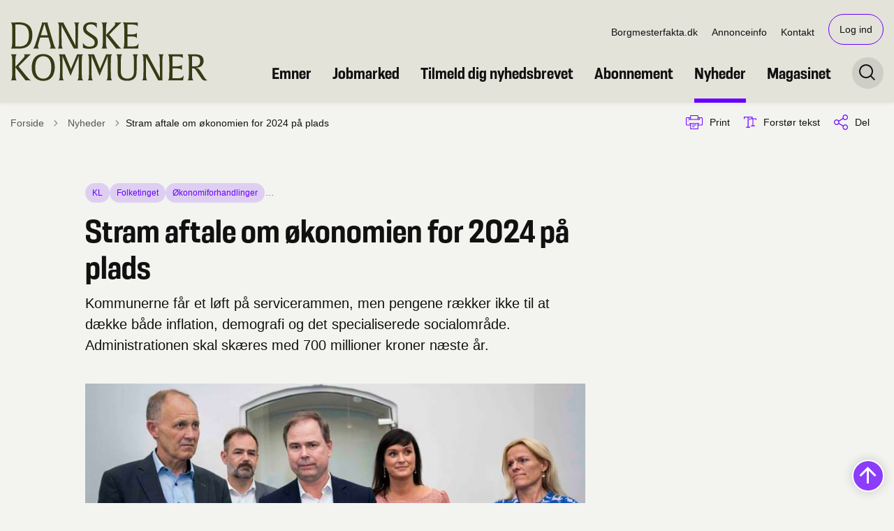

--- FILE ---
content_type: text/html; charset=utf-8
request_url: https://danskekommuner.dk/artikler/nyheder/2023/maj/25/stram-aftale-om-oekonomien-for-2024-paa-plads
body_size: 12474
content:
<!DOCTYPE html>

    <meta property="publicIp" content="3.144.185.207">

<html lang="da" style="--font-primary:Resolve Nrw, sans-serif; --font-secondary:Georgia, sans-serif;">

<head prefix="og: http://ogp.me/ns#">

    <link rel="stylesheet" media="all" type="text/css" href="/assets/css/icons.css" />
    <link rel="stylesheet" href="/css/bundle.css?v=mvIF3HipcGPhWP-TwOxjK9Kg1dM" />
    <link rel="stylesheet" type="text/css" media="print" href="/assets/css/print.css" />
    

    <script crossorigin="anonymous" src="https://cdnjs.cloudflare.com/ajax/libs/jquery/3.7.1/jquery.min.js"></script>
    <script src="https://cdnjs.cloudflare.com/ajax/libs/1000hz-bootstrap-validator/0.11.9/validator.min.js"></script>
    <script src="https://cdnjs.cloudflare.com/ajax/libs/twitter-bootstrap/4.3.1/js/bootstrap.bundle.min.js"></script>
    <script src="https://ajax.aspnetcdn.com/ajax/jquery.validate/1.16.0/jquery.validate.min.js"></script>
    <script src="https://ajax.aspnetcdn.com/ajax/mvc/5.2.3/jquery.validate.unobtrusive.min.js"></script>
    <script src="https://cdnjs.cloudflare.com/ajax/libs/js-cookie/2.2.1/js.cookie.min.js"></script>
    <script src="/Scripts/picturefill.min.js"></script>
    <script src="/Scripts/lazysizes.min.js"></script>
    <script src="/Scripts/ls.unveilhooks.min.js"></script>
    <script defer src="/scripts/cludo-voice-search.js"></script>
    <script defer src="/js/bundle.js?v=D43i7ag6iDnxkoOu2e-X7rfVFAE"></script>
    <script src="https://dreambroker.com/channel/embed/webc/dreambroker-studio-video-player.js"></script>


    <!--Open Graph Metas-->
    <meta http-equiv="Content-Type" content="text/html; charset=utf-8">
    <title>Stram aftale om &#xF8;konomien for 2024 p&#xE5; plads </title>
        <link rel="alternate" hreflang="da" href="https://danskekommuner.dk/artikler/nyheder/2023/maj/25/stram-aftale-om-oekonomien-for-2024-paa-plads">
    <meta name="description" content="Kommunerne f&#xE5;r et l&#xF8;ft p&#xE5; servicerammen, men pengene r&#xE6;kker ikke til at d&#xE6;kke b&#xE5;de inflation, demografi og det specialiserede socialomr&#xE5;de. Administrationen skal sk&#xE6;res med 700 millioner kroner n&#xE6;ste &#xE5;r.">
    <meta property="og:title" content="Stram aftale om &#xF8;konomien for 2024 p&#xE5; plads" />
    <meta name="twitter:title" content="Stram aftale om &#xF8;konomien for 2024 p&#xE5; plads" />
    <meta property="og:description" content="Kommunerne f&#xE5;r et l&#xF8;ft p&#xE5; servicerammen, men pengene r&#xE6;kker ikke til at d&#xE6;kke b&#xE5;de inflation, demografi og det specialiserede socialomr&#xE5;de. Administrationen skal sk&#xE6;res med 700 millioner kroner n&#xE6;ste &#xE5;r." />
    <meta name="twitter:description" content="Kommunerne f&#xE5;r et l&#xF8;ft p&#xE5; servicerammen, men pengene r&#xE6;kker ikke til at d&#xE6;kke b&#xE5;de inflation, demografi og det specialiserede socialomr&#xE5;de. Administrationen skal sk&#xE6;res med 700 millioner kroner n&#xE6;s..." />
    <meta name="robots" content="index,follow">

    <meta property="og:url" content="https://danskekommuner.dk/artikler/nyheder/2023/maj/25/stram-aftale-om-oekonomien-for-2024-paa-plads" />
    <meta property="og:type" content="website" />
    <meta name="pageId" content="25744" />
    <meta name="page_date" content="2023-05-25T22:26:28Z" />
    <meta name="page_breadcrumb" content="Danske Kommuner|Artikler|Nyheder|2023|Maj|25" />

            <meta name="page_Image" content="/media/e2ab1hui/20230525-211404-l-8640x5760.jpg?width=350&amp;height=220&amp;v=1d98f52b1a34da0" />
    <meta property="og:updated_time" content="2023-10-12T22.58.39Z" />
    <meta property="og:pageDate" content="2023-05-25T22.26.28Z" />



        <meta name="author" content="Admin User" />

    <meta property="og:site_name" content="">
    <meta property="og:locale" content="da">
    <meta name="google-site-verification" content="">
    <meta name="viewport" content="initial-scale=1.0, maximum-scale=5.0, minimum-scale=1.0, width=device-width" />


        <link type="image/png" rel="icon" 48x48" href="/media/ppcmm5r3/favicon-dk-resize.png?width=48&amp;height=48&amp;format=noformat&amp;v=1da4a104bb97b30 sizes=" />
        <link type="image/png" rel="apple-touch-icon" sizes="57x57" href="/media/ppcmm5r3/favicon-dk-resize.png?width=57&amp;height=57&amp;format=noformat&amp;v=1da4a104bb97b30" />
        <link type="image/png" rel="apple-touch-icon" sizes="60x60" href="/media/ppcmm5r3/favicon-dk-resize.png?width=60&amp;height=60&amp;format=noformat&amp;v=1da4a104bb97b30" />
        <link type="image/png" rel="apple-touch-icon" sizes="72x72" href="/media/ppcmm5r3/favicon-dk-resize.png?width=72&amp;height=72&amp;format=noformat&amp;v=1da4a104bb97b30" />
        <link type="image/png" rel="apple-touch-icon" sizes="76x76" href="/media/ppcmm5r3/favicon-dk-resize.png?width=76&amp;height=76&amp;format=noformat&amp;v=1da4a104bb97b30" />
        <link type="image/png" rel="apple-touch-icon" sizes="114x114" href="/media/ppcmm5r3/favicon-dk-resize.png?width=114&amp;height=114&amp;format=noformat&amp;v=1da4a104bb97b30" />
        <link type="image/png" rel="apple-touch-icon" sizes="144x144" href="/media/ppcmm5r3/favicon-dk-resize.png?width=144&amp;height=144&amp;format=noformat&amp;v=1da4a104bb97b30" />
        <link type="image/png" rel="apple-touch-icon" sizes="180x180" href="/media/ppcmm5r3/favicon-dk-resize.png?width=180&amp;height=180&amp;format=noformat&amp;v=1da4a104bb97b30" />
        <link rel="icon" type="image/png" sizes="16x16" href="/media/ppcmm5r3/favicon-dk-resize.png?width=16&amp;height=16&amp;format=noformat&amp;v=1da4a104bb97b30" />
        <link rel="icon" type="image/png" sizes="32x32" href="/media/ppcmm5r3/favicon-dk-resize.png?width=32&amp;height=32&amp;format=noformat&amp;v=1da4a104bb97b30" />
        <link rel="icon" type="image/png" sizes="96x96" href="/media/ppcmm5r3/favicon-dk-resize.png?width=96&amp;height=96&amp;format=noformat&amp;v=1da4a104bb97b30" />
        <link rel="icon" type="image/png" 120x120" href="/media/ppcmm5r3/favicon-dk-resize.png?width=120&amp;height=120&amp;format=noformat&amp;v=1da4a104bb97b30 sizes=" />

    <meta name="msapplication-TileColor" content="#ffffff">
    <meta name="msapplication-TileImage" content="~/icons/ms-icon-144x144.png">
    <meta name="theme-color" content="#ffffff">



        <meta name="keywords" content="KL, Folketinget, &#xD8;konomiforhandlinger, &#xD8;konomiaftale">

    <!-- Cludo tag -->
                <meta name="cludo:category" content="KL|Folketinget|&#xD8;konomiforhandlinger|&#xD8;konomiaftale" />
                <meta name="cludo:categoryname" content="KL|Folketinget|&#xD8;konomiforhandlinger|&#xD8;konomiaftale" />



    <!-- Twitter -->
        <meta name="twitter:site" content="https://twitter.com/danskekommuner">
        <meta name="twitter:creator" content="https://twitter.com/danskekommuner">
    <meta name="twitter:card" content="summary" />
        <meta property="fb:page_id" content="https://www.facebook.com/DanskeKommuner/" />
    <!-- Twitter - Article -->
            <meta property="og:image" content="https://danskekommuner.dk/media/e2ab1hui/20230525-211404-l-8640x5760.jpg?width=1200&amp;height=630&amp;quality=90&amp;v=1d98f52b1a34da0" />
            <meta property="og:ubivox-image" content="https://danskekommuner.dk/media/e2ab1hui/20230525-211404-l-8640x5760.jpg?width=900&amp;height=600&amp;quality=90&amp;v=1d98f52b1a34da0" />
            <meta property="og:image:width" content="1200">
            <meta property="og:image:height" content="630">
            <meta property="og:image:alt" content="">
            <meta name="twitter:image" content="https://danskekommuner.dk/media/e2ab1hui/20230525-211404-l-8640x5760.jpg?width=1200&amp;height=630&amp;quality=90&amp;v=1d98f52b1a34da0">
            <meta name="twitter:image:alt" content="">

    
    <style>
        :root {
            --color-primary: #ceecd4;
            --color-primary-text: #111;
            --color-secondary: #e3e3da;
            --color-secondary-text: #111;
            --color-header: #e3e3da;
            --color-header-text: #111;
            --color-header-link-underline: #6900ff;
            
            
            
            
            
            
            --color-icons: #6900ff;
            --color-arrows: #6900ff;
            --color-btn-primary: #6900ff;
            --color-btn-primary-text: #fff;
            
            
            --color-primary-decorative: #ceecd4;
            --color-primary-decorative-text: #111;
            --color-secondary-decorative: #e3e3da;
            --color-secondary-decorative-text: #111;
            --color-footer: #373b14;
            --color-footer-text: #fff;
            
            
            
            
            --color-link: #6900ff;
            --color-tag: #6900ff;
            --color-overlay-cover: #00000099;
            --color-overlay-start: #000000E5;
            --color-overlay-end: #00000000;
            --color-overlay-text: #fff;
            --color-overlay-button: #6900ff;
            --color-overlay-button-text: #fff;
            
            
            --color-article-element--0: #e3e3da;
            --color-article-element-title--0: #111;
            --color-article-element--1: #ceecd4;
            --color-article-element-title--1: #111;
            --color-article-element--2: #373b14;
            --color-article-element-title--2: #fff;
            --color-article-element--3: #fff;
            --color-article-element-title--3: #111;
            --color-article-element--4: #6900ff;
            --color-article-element-title--4: #fff;
            --color-article-element--5: #f3f3f0;
            --color-article-element-title--5: #111;
            --color-btn-bg--primary: #111;
            --color-btn-bg--primary-text: #fff;
            
            --color-btn-bg--secondary: #6900ff;
            --color-btn-bg--secondary-text: #fff;
            --color-btn-bg--secondary-border-color: #6900ff;
            --color-btn-bg--grey-light: #6900ff;
            --color-btn-bg--grey-light-text: #fff;
            --color-btn-bg--header-border-color:#6900ff;
            
            --color-bg-white-component-border:#e3e3da;
            --color-border-top--article-components-bg:#6900ff;
            --color-border-top--article-components-text:#f0e5ff;
        }
    </style>

    <style>
            :root {
            
            
            --header-brand-height-lg: 85px;
            --header-brand-height-md: 50px;


                
                
                --sleeve-button-border-radius: 27px;

                
                
                


                
                
                
                
                
                
                

            }
    </style>
</head>

<body class="cta-icon-arrow-medium list-icon-arrow-medium link--underline--lr   "  data-pageid="25744" data-print-logo="false">


    


                <!-- Topbanner Adocean -->
<div id="adoceanglobalzlrnlodgpt"></div>
<script type="text/javascript">
/* (c)AdOcean 2003-2024, Dansk_Mediaforsyinng.dk.danskekommuner.dk.Scripts webpage.Topbanner_1350x185 */
ado.slave('adoceanglobalzlrnlodgpt', {myMaster: 'zGtarnARUyhvbzL46YQlWwp979ub2M9g03Bx4VV8AJH.w7' });
</script>
<!--  end slave  -->                <!-- Topbanner Adocean -->
    

<header class="header__megamenu-extended   ">
    <div>
        <a class="bypass-block" href="#main-content">G&#xE5; til hovedindhold</a>
    </div>

    <nav class="navbar navbar-expand-lg navbar__megamenu-extended    bg--header" aria-label="Hovednavigation">
        <div class="container header__container">
            <div class="navbar__megamenu__header">

                <a class="navbar-brand" href="https://danskekommuner.dk/" aria-label='Danske Kommuner'>
                            <img class="no-fit" src="/media/wnejthob/vector.svg" alt="logo" />
                </a>

                <div class="navbar__megamenu__header__togglers">
                        <button id="navbarSearchToggleMobile" class="navbar__search-toggle" type="button" aria-pressed="false" aria-label="S&#xF8;ge knap" aria-haspopup="true" aria-expanded="false">
                            <svg width="23" height="23" viewBox="0 0 23 23" fill="none" xmlns="http://www.w3.org/2000/svg">
                                <path fill-rule="evenodd" clip-rule="evenodd" d="M16.3 17.7C14.6 19.1 12.4 20 10 20C4.5 20 0 15.5 0 10C0 4.5 4.5 0 10 0C15.5 0 20 4.5 20 10C20 12.4 19.2 14.6 17.7 16.3L23 21.5L21.5 23L16.3 17.7ZM18 10C18 14.4 14.4 18 10 18C5.6 18 2 14.4 2 10C2 5.6 5.6 2 10 2C14.4 2 18 5.6 18 10Z" fill="#2961D0"></path>
                            </svg>
                        </button>
                    <button class="navbar-toggler" type="button" data-toggle="collapse" data-target=".navbar-collapse" aria-expanded="false" aria-label="Vis menu">
                        <div class="navbar-toggler-icon"><span></span><span></span><span></span></div>
                    </button>
                </div>
            </div>
                <div class="navbar-collapse">
                                <div class="navbar-nav__secondary-container ">
                                    
                                        <ul class="navbar-nav navbar-nav__secondary">
                                                    <li class="nav-item">
                                                        <a class="nav-link "  target="_blank" href="https://borgmesterfakta.dk/#/">Borgmesterfakta.dk<span></span></a>
                                                    </li>
                                                    <li class="nav-item">
                                                        <a class="nav-link "  target="" href="https://danskekommuner.dk/annonceinfo">Annonceinfo<span></span></a>
                                                    </li>
                                                    <li class="nav-item">
                                                        <a class="nav-link "  target="_blank" href="https://danskekommuner.dk/danske-kommuner/kontakt-danske-kommuner">Kontakt<span></span></a>
                                                    </li>
                                                <li class="nav-item nav-item--cta">
                                                    <a href="/log-ind?returnUrl=https://danskekommuner.dk/artikler/nyheder/2023/maj/25/stram-aftale-om-oekonomien-for-2024-paa-plads" class="nav-link">Log ind</a>
                                                </li>
                                        </ul>
                                    
                                </div>

                        <div class="navbar-nav__primary-container">
                            <ul class="nav navbar-nav navbar-nav__primary">
                                            <li class="nav-item ">
                                                    <a class="nav-link "  href="/emner">Emner</a>
                                            </li>
                                            <li class="nav-item ">
                                                    <a class="nav-link "  href="/jobmarked">Jobmarked</a>
                                            </li>
                                            <li class="nav-item ">
                                                    <a class="nav-link "  href="/tilmeld-dig-nyhedsbrevet">Tilmeld dig nyhedsbrevet</a>
                                            </li>
                                            <li class="nav-item ">
                                                    <a class="nav-link "  href="/abonnement">Abonnement</a>
                                            </li>
                                            <li class="nav-item ">
                                                    <a class="nav-link active" aria-current=page href="/artikler/nyheder">Nyheder</a>
                                            </li>
                                            <li class="nav-item ">
                                                    <a class="nav-link "  href="/artikler/magasinet">Magasinet</a>
                                            </li>
                                    <li class=" nav-item__search-toggle">
                                                <button id="navbarSearchToggle" class="navbar__search-toggle" data-textOpen="&#xC5;ben global s&#xF8;gning" data-textClose="Luk global s&#xF8;gning" type="button" aria-label="S&#xF8;ge knap" aria-haspopup="true" aria-expanded="false">
                                                    <svg width="23" height="23" viewBox="0 0 23 23" fill="none" xmlns="http://www.w3.org/2000/svg">
                                                        <path fill-rule="evenodd" clip-rule="evenodd" d="M16.3 17.7C14.6 19.1 12.4 20 10 20C4.5 20 0 15.5 0 10C0 4.5 4.5 0 10 0C15.5 0 20 4.5 20 10C20 12.4 19.2 14.6 17.7 16.3L23 21.5L21.5 23L16.3 17.7ZM18 10C18 14.4 14.4 18 10 18C5.6 18 2 14.4 2 10C2 5.6 5.6 2 10 2C14.4 2 18 5.6 18 10Z" fill="#2961D0"></path>
                                                    </svg>
                                                </button>
                                        </li>
                            </ul>
                        </div>

                </div>
        </div>
    </nav>
        <div class="header__megamenu-extended__search-bar ">
            <div class="container">
                <form id="global-search-form" class="header__megamenu-extended__search-bar__form" method="GET" action="/soeg/" role="search" autocomplete="off">
                    <div class="form-group ">
                        <input data-useraffle="False" class="js-auto-suggestions" data-search-pageid="2189" type="search" name="query" placeholder="Skriv hvad du s&#xF8;ger her..." required="" aria-label="Skriv hvad du s&#xF8;ger her...">
                        <button id="search-submit" type="submit">S&#xF8;g</button>
                    </div>
                </form>
            </div>
        </div>
</header>



    
    


        
<main data-view="articleSidebar" class=" article-with-sidebar" data-pagetype="article">
        

    <section class=" ">

        <div class="container">
            <div class="row">
                <div class="col-md-12">
                        <progress value="0" aria-hidden="true"></progress>
                    <div class="breadcrumb-container dynamic-service-menu">
                        <nav aria-label="Du er her">
                            <ol class="breadcrumb breadcrumb--divider-arrow">
                                        <li class="breadcrumb-item">
                                            <a href="/">
                                                    <span> Forside</span>


                                                    <svg width="8" height="13" viewBox="0 0 8 13" fill="none" xmlns="http://www.w3.org/2000/svg">
                                                        <path d="M7.8 6.29998L1.5 12.6L-6.1196e-08 11.2L5 6.29998L-4.89568e-07 1.39998L1.5 -2.39074e-05L7.8 6.29998Z" fill="#8f8f8f"></path>
                                                    </svg>
                                            </a>
                                        </li>
                                        <li class="breadcrumb-item">
                                            <a href="/artikler/nyheder">
                                                    <span class="arrow__back" role="img" aria-label="tilbage"></span>
                                                    <span class="text__back"> Nyheder</span>


                                                    <svg width="8" height="13" viewBox="0 0 8 13" fill="none" xmlns="http://www.w3.org/2000/svg">
                                                        <path d="M7.8 6.29998L1.5 12.6L-6.1196e-08 11.2L5 6.29998L-4.89568e-07 1.39998L1.5 -2.39074e-05L7.8 6.29998Z" fill="#8f8f8f"></path>
                                                    </svg>
                                            </a>
                                        </li>
                                <li class="breadcrumb-item active" aria-current="page">
                                    <span>Stram aftale om &#xF8;konomien for 2024 p&#xE5; plads</span>
                                </li>
                            </ol>
                        </nav>


                            <ul class="service-menu">
                                    <li class="service-menu__item">
                                        <button id="print" title="Print" onclick="window.print()">
                                            <div class="service-menu__item__icon">
                                                <svg width="24" height="20" viewBox="0 0 24 20" fill="none" xmlns="http://www.w3.org/2000/svg">
                                                    <path d="M22.3094 3.03755H17.8289V0.508922C17.8289 0.227906 17.601 0 17.32 0H6.68002C6.399 0 6.17109 0.227906 6.17109 0.508922V3.03759H1.69059C0.758391 3.03755 0 3.79598 0 4.72819V12.8299C0 13.7621 0.758391 14.5206 1.69059 14.5206H6.17109V19.4197C6.17109 19.7007 6.399 19.9286 6.68002 19.9286H17.32C17.601 19.9286 17.829 19.7007 17.829 19.4197V14.5206H22.3095C23.2416 14.5206 24 13.7622 24 12.8299V4.72819C24 3.79598 23.2416 3.03755 22.3094 3.03755ZM17.8289 4.05534H19.0428V5.47964H17.8289V4.05534ZM7.18889 1.01784H16.8111V5.47969H7.18889V1.01784ZM4.95717 4.05539H6.17109V5.47969H4.95717V4.05539ZM16.8111 18.9108H7.18889V12.2086H16.8111L16.8111 18.9108ZM22.9823 12.8299C22.9823 13.2009 22.6804 13.5028 22.3095 13.5028H17.8289V12.2087H18.7573C19.0383 12.2087 19.2662 11.9808 19.2662 11.6998C19.2662 11.4187 19.0383 11.1908 18.7573 11.1908H5.24278C4.96177 11.1908 4.73386 11.4187 4.73386 11.6998C4.73386 11.9808 4.96177 12.2087 5.24278 12.2087H6.17114V13.5028H1.69059C1.31967 13.5028 1.01784 13.2009 1.01784 12.8299V4.72819C1.01784 4.35722 1.31967 4.05534 1.69059 4.05534H3.93937V5.98851C3.93937 6.26953 4.16723 6.49744 4.4483 6.49744H19.5518C19.8328 6.49744 20.0607 6.26953 20.0607 5.98851V4.05534H22.3095C22.6804 4.05534 22.9823 4.35717 22.9823 4.72819V12.8299Z" fill="#005CBB"></path>
                                                    <path d="M3.225 8.87992C3.57713 8.87992 3.86259 8.59446 3.86259 8.24233C3.86259 7.8902 3.57713 7.60474 3.225 7.60474C2.87286 7.60474 2.5874 7.8902 2.5874 8.24233C2.5874 8.59446 2.87286 8.87992 3.225 8.87992Z" fill="#005CBB"></path>
                                                    <path d="M11.8523 16.0796H9.4767C9.19568 16.0796 8.96777 16.3074 8.96777 16.5885C8.96777 16.8695 9.19563 17.0974 9.4767 17.0974H11.8523C12.1333 17.0974 12.3612 16.8695 12.3612 16.5885C12.3612 16.3074 12.1333 16.0796 11.8523 16.0796Z" fill="#005CBB"></path>
                                                    <path d="M14.5234 13.5027H9.4767C9.19568 13.5027 8.96777 13.7306 8.96777 14.0116C8.96777 14.2927 9.19563 14.5205 9.4767 14.5205H14.5233C14.8043 14.5205 15.0322 14.2927 15.0322 14.0116C15.0322 13.7306 14.8044 13.5027 14.5234 13.5027Z" fill="#005CBB"></path>
                                                </svg>
                                            </div>
                                            <div class="service-menu__item__text">
                                                Print
                                            </div>
                                        </button>
                                    </li>

                                    <li class="service-menu__item">
                                        <button class="dropdown-toggle dropdown-toggle__enlarge-text" id="enlargeText"
                                                data-toggle="dropdown"
                                                aria-haspopup="true"
                                                aria-expanded="false"
                                                title="G&#xF8;r teksten st&#xF8;rre eller mindre"
                                                aria-label="Forst&#xF8;r tekst er sat til #%. Du kan &#xE6;ndre procenten her.">
                                            <div class="service-menu__item__icon">
                                                <svg width="18" height="17" viewBox="0 0 18 17" fill="none" xmlns="http://www.w3.org/2000/svg">
                                                    <path d="M6.74998 2.08935H11.25V4.33935H12.375V0.964355H0V4.33935H1.125V2.08935H5.62499V15.5894H3.37499V16.7144H8.99998V15.5894H6.74998V2.08935Z" fill="#005CBB"></path>
                                                    <path d="M7.875 3.46436V5.71435H9V4.58935H12.375V13.5893H10.125V14.7143H15.75V13.5893H13.5V4.58935H16.875V5.71435H18V3.46436H7.875Z" fill="#005CBB"></path>
                                                </svg>
                                            </div>
                                            <div class="service-menu__item__text">
                                                Forst&#xF8;r tekst
                                            </div>
                                        </button>
                                        <div class="dropdown-menu dropdown-menu__enlarge-text" x-placement="bottom-start" style="position: absolute; transform: translate3d(0px, 45px, 0px); top: 0px; left: 0px; will-change: transform;">
                                            <ul class="fontsize">
                                                <li> <button aria-pressed="false">75%</button></li>
                                                <li class="selected-size"> <button aria-pressed="true">100%</button></li>
                                                <li> <button aria-pressed="false">125%</button></li>
                                                <li> <button aria-pressed="false">150%</button></li>
                                            </ul>
                                        </div>
                                    </li>
                                    
<li class="service-menu__item">
    <button class="dropdown-toggle dropdown-toggle__share" id="share" aria-haspopup="true" aria-expanded="false" title="Del">
        <div class="service-menu__item__icon">
            <svg width="20" height="23" viewBox="0 0 20 23" fill="none" xmlns="http://www.w3.org/2000/svg">
                <path d="M16.2026 15.0981C14.9824 15.0981 13.8943 15.7011 13.1982 16.633L7.37004 13.2571C7.50661 12.8506 7.5815 12.412 7.5815 11.9598C7.5815 11.503 7.50661 11.069 7.36564 10.6579L13.1894 7.28661C13.8811 8.22308 14.9736 8.83063 16.1982 8.83063C18.2863 8.83063 19.9912 7.06735 19.9912 4.8975C19.9912 2.72764 18.2907 0.964355 16.1982 0.964355C14.1057 0.964355 12.4053 2.72764 12.4053 4.8975C12.4053 5.35431 12.4802 5.79284 12.6211 6.19941L6.80176 9.57067C6.11013 8.62964 5.01762 8.02665 3.79295 8.02665C1.70485 8.02665 0 9.78994 0 11.9598C0 14.1296 1.70485 15.8929 3.79736 15.8929C5.02203 15.8929 6.11454 15.2854 6.81057 14.3443L12.6344 17.7202C12.4934 18.1313 12.4141 18.5744 12.4141 19.0312C12.4141 21.1965 14.1145 22.9644 16.207 22.9644C18.2996 22.9644 20 21.2011 20 19.0312C20 16.8614 18.2952 15.0981 16.2026 15.0981ZM16.2026 2.20231C17.6388 2.20231 18.8062 3.41286 18.8062 4.90206C18.8062 6.39127 17.6388 7.60181 16.2026 7.60181C14.7665 7.60181 13.5991 6.39127 13.5991 4.90206C13.5991 3.41286 14.7709 2.20231 16.2026 2.20231ZM3.79736 14.6595C2.36123 14.6595 1.19383 13.449 1.19383 11.9598C1.19383 10.4706 2.36123 9.26004 3.79736 9.26004C5.23348 9.26004 6.40088 10.4706 6.40088 11.9598C6.40088 13.449 5.22907 14.6595 3.79736 14.6595ZM16.2026 21.7264C14.7665 21.7264 13.5991 20.5159 13.5991 19.0266C13.5991 17.5374 14.7665 16.3269 16.2026 16.3269C17.6388 16.3269 18.8062 17.5374 18.8062 19.0266C18.8062 20.5159 17.6388 21.7264 16.2026 21.7264Z" fill="#005CBB"></path>
            </svg>
        </div>
        <div class="service-menu__item__text">
            Del
        </div>
    </button>
    <ul class="dropdown-menu dropdown-menu__share" aria-labelledby="share">
            <li>
                <a href="https://www.facebook.com/sharer.php?u=https://danskekommuner.dk/artikler/nyheder/2023/maj/25/stram-aftale-om-oekonomien-for-2024-paa-plads" target="_blank" title="facebook">
                    <div class="icon-facebook"></div>
                </a>
            </li>
            <li>
                <a href="https://www.linkedin.com/shareArticle?url=https://danskekommuner.dk/artikler/nyheder/2023/maj/25/stram-aftale-om-oekonomien-for-2024-paa-plads" target="_blank" title="Linkedin">
                    <div class="icon-linkedin"></div>
                </a>
            </li>
            <li>
                <a href="https://twitter.com/share?url=https://danskekommuner.dk/artikler/nyheder/2023/maj/25/stram-aftale-om-oekonomien-for-2024-paa-plads" target="_blank" title="twitter">
                    <div class="icon-twitter"></div>
                </a>
            </li>
        <li>
            <input id="copiedText" type="text" value="https://danskekommuner.dk/artikler/nyheder/2023/maj/25/stram-aftale-om-oekonomien-for-2024-paa-plads" aria-label="Kopieret link til side" aria-hidden="true" disabled>
            <div class="btn-tooltip">
                <button class="shareLinkJs" aria-labelledby="shareLinkTooltip" target="_blank" rel="noreferrer" data-toggle="tooltip" data-placement="top" title="Kopier link">
                    <div class="icon-link"></div>
                </button>
                <div class="btn-tooltip__text" id="shareLinkTooltip" role="tooltip">Link kopieret</div>
            </div>
        </li>
        <li>
            <button class="email-share-btn" data-email-subject="Her er noget, jeg fandt og vil dele med dig" data-email-link-text="Du kan se siden her: " data-email-body="Jeg t&#xE6;nkte, at denne side kunne v&#xE6;re interessant for dig" title="Del via email">
                <div class="icon-at-sign"></div>
            </button>
        </li>
    </ul>
</li>

                            </ul>

                    </div>
                </div>
            </div>
        </div>
    </section>

        

    <article>
        <div id="main-content">
            <div id="">
                <section>
                    <div class="hero__article ">
                        <div class="container">
                            <div class="row">
                                <div class="col-md-12">
                                    <div class="row">
                                        <div class="col-md-12 col-lg-7 offset-xl-1">
                                            <div class="hero__article__text">
                                                    <div class="hero__tags--over">
                                                        <div class="tags-container">
                                                                <div class="tag tag--bg-color">
                                                                    <span>KL</span>
                                                                </div>
                                                                <div class="tag tag--bg-color">
                                                                    <span>Folketinget</span>
                                                                </div>
                                                                <div class="tag tag--bg-color">
                                                                    <span>&#xD8;konomiforhandlinger</span>
                                                                </div>
                                                                <div class="ellipsis dropdown">
                                                                    <button class="dropdown-toggle" id="ellipsisDropdown1" type="button" data-toggle="dropdown" aria-haspopup="true" aria-expanded="false" aria-label="Se flere artikel categorier">...</button>
                                                                    <div class="dropdown-menu" aria-labelledby="ellipsisDropdown1">
                                                                        <ul>
                                                                                <li>&#xD8;konomiaftale</li>
                                                                        </ul>
                                                                    </div>
                                                                </div>
                                                        </div>
                                                    </div>
                                                    <h1>Stram aftale om &#xF8;konomien for 2024 p&#xE5; plads</h1>
                                                        <p>
                                                            Kommunerne får et løft på servicerammen, men pengene rækker ikke til at dække både inflation, demografi og det specialiserede socialområde. Administrationen skal skæres med 700 millioner kroner næste år.
                                                        </p>

                                            </div>
                                        </div>
                                    </div>
                                </div>
                            </div>
                        </div>
                    </div>
                </section>
                <section class="article-wrapper mb--large" id="">
                    <div class="container">
                        <div class="row">
                            <div class="col-md-12 offset-xl-1 col-lg-7">
                                    <div class="hero__article--article-wrapper">
                                            <figure role=group aria-labelledby=article-25744 class="article-wrapper__top-image">
                                                <img loading="lazy" data-srcset="/media/e2ab1hui/20230525-211404-l-8640x5760.jpg?width=800&amp;height=530&amp;v=1d98f52b1a34da0" data-sizes="auto" class="lazyload aspect-ratios--3-2" alt="" />
                                                    <figcaption>
                                                        <p class="caption" id="article-25744">Foto: Martin Sylvest/Ritzau Scanpix</p>
                                                    </figcaption>
                                            </figure>
                                            <div class="hero__tags--under">
                                                
        <div class="tags-container">
                <div class="label"><span>25. 05. 2023 - kl. 22:26</span></div>

        </div>


                                                                <div class="tags-container">
            <div class="label">
                <span>
                    Tekst af
Mads Brandsen og Anna T&#xF6;rnqvist Jensen                 </span>
            </div>
        </div>


                                            </div>
                                    </div>




                                    

    <div class="rich-text rich-text_locked">
        <p>Kommunerne kan næste år se frem til at have 2,4 milliarder kroner ekstra på servicerammen at gøre godt med næste år. Det fremgår af økonomiaftalen for 2024, som regeringen og KL har indgået torsdag aften.  </p>
<p>Regeringen spillede forud for forhandlingerne ud med 1,25 milliarder kroner ekstra til at dække de økonomiske følger af, at der de kommende år kommer flere børn og flere ældre, men har altså under forhandlingerne fundet ekstra penge til kommunerne. </p>
    </div>

<div class="form-container">
<h3><strong>Log ind</strong></h3>
<p>For at kunne læse denne artikel, kræver det at du har et abonnement. Hvis du ikke har et abonnement, kan du <a href="/abonnement" title="Abonnement">tegne et her.</a></p>
<p>Har du glemt din adgangskode, kan du <a rel="noopener" href="https://app.iteras.dk/danskekommuner/forgottenpassword/" target="_blank">ændre den her</a></p>

                    
<form action="/artikler/nyheder/2023/maj/25/stram-aftale-om-oekonomien-for-2024-paa-plads" enctype="multipart/form-data" id="form86395fa8f4bf4038a903a541cdc7a9d3" method="post">    <div class="form-group">
        <label id="labelemail" for="loginEmail" aria-label="">Log ind:</label>
        <input type="text" class="form-control" id="loginEmail" aria-labelledby="labelemail " placeholder="Indtast e-mailadresse eller abonnentnummer" name="Email" value="" />
    </div>
    <div class="form-group">
        <label id="labelpassword" for="loginPassword" aria-label="">Adgangskode:</label>
        <input type="password" class="form-control" id="loginPassword" aria-labelledby="labelpassword " placeholder="Indtast adgangskode" name="Password" />
    </div>
    <div class="btn-container">
        <button type="submit" name="Submit" class="btn btn-primary">Log ind</button>
    </div>
<input name="__RequestVerificationToken" type="hidden" value="CfDJ8ApX2G9csQBGrQ9IrfFVZVuWoNtPxx8akBZgvYG9yedgH_7bUKipBEVBrM3BQbCKvL9eMluQC-D_AtNgYaFNyxmf8zPAFORyah47_Bocpck4S7bRx1uuO4WG7xHIljnY2E9zIniAWybBUYkOcNoR42I" /><input name="ufprt" type="hidden" value="CfDJ8ApX2G9csQBGrQ9IrfFVZVtLiBj8QRMD3s2nKZEt_csr8gL2l61iWN3XHPLbIzoTzIXska__d8ClfslGqJ_uY86Ll2VB8HWRK71iHCoNJEFlyzsoeGrTSDDO3h0ESM1tgMkWK2bi3_ZVys6kIFNYheE" /></form>

</div>



                            </div>
                                <div class="col-md-12 col-lg-4 offset-lg-1 col-xl-3">

                                            
                    




        <div class="html-comp ">
<div id="adoceanglobalxorsjsooqf"></div>
<script type="text/javascript">
/* (c)AdOcean 2003-2024, Dansk_Mediaforsyinng.dk.danskekommuner.dk.Scripts webpage.DK egen annonce  430x315 */
ado.slave('adoceanglobalxorsjsooqf', {myMaster: 'zGtarnARUyhvbzL46YQlWwp979ub2M9g03Bx4VV8AJH.w7' });
</script>        </div>

<!-- Path: Kommuneplatformen/Views/Partials/Components/ncHtmlComp.cshtml -->


                    




        <div class="html-comp ">
<!-- start slave -->
<div id="adoceanglobalwmieplnkko"></div>
<script type="text/javascript">
/* (c)AdOcean 2003-2024, Dansk_Mediaforsyinng.dk.danskekommuner.dk.Scripts webpage.Sidebanner_1_430x385 */
ado.slave('adoceanglobalwmieplnkko', {myMaster: 'zGtarnARUyhvbzL46YQlWwp979ub2M9g03Bx4VV8AJH.w7' });
</script>
<!--  end slave  -->        </div>

<!-- Path: Kommuneplatformen/Views/Partials/Components/ncHtmlComp.cshtml -->


                    




        <div class="html-comp ">
<!-- start slave -->
<div id="adoceanglobaltnpkcjhpfj"></div>
<script type="text/javascript">
/* (c)AdOcean 2003-2024, Dansk_Mediaforsyinng.dk.danskekommuner.dk.Scripts webpage.Sidebanner_2_430x385 */
ado.slave('adoceanglobaltnpkcjhpfj', {myMaster: 'zGtarnARUyhvbzL46YQlWwp979ub2M9g03Bx4VV8AJH.w7' });
</script>
<!--  end slave  -->        </div>

<!-- Path: Kommuneplatformen/Views/Partials/Components/ncHtmlComp.cshtml -->


                    




        <div class="html-comp ">
<!-- start slave -->
<div id="adoceanglobalqogrfwqtee"></div>
<script type="text/javascript">
/* (c)AdOcean 2003-2024, Dansk_Mediaforsyinng.dk.danskekommuner.dk.Scripts webpage.Sidebanner_3_430x385 */
ado.slave('adoceanglobalqogrfwqtee', {myMaster: 'zGtarnARUyhvbzL46YQlWwp979ub2M9g03Bx4VV8AJH.w7' });
</script>
<!--  end slave  -->        </div>

<!-- Path: Kommuneplatformen/Views/Partials/Components/ncHtmlComp.cshtml -->


                    




        <div class="html-comp ">
<!-- start slave -->
<div id="adoceanglobalxameqnorot"></div>
<script type="text/javascript">
/* (c)AdOcean 2003-2024, Dansk_Mediaforsyinng.dk.danskekommuner.dk.Scripts webpage.Sidebanner_4_430x385 */
ado.slave('adoceanglobalxameqnorot', {myMaster: 'zGtarnARUyhvbzL46YQlWwp979ub2M9g03Bx4VV8AJH.w7' });
</script>
<!--  end slave  -->        </div>

<!-- Path: Kommuneplatformen/Views/Partials/Components/ncHtmlComp.cshtml -->


                    




        <div class="html-comp ">
<!-- start slave -->
<div id="adoceanglobalrckrgiskdn"></div>
<script type="text/javascript">
/* (c)AdOcean 2003-2024, Dansk_Mediaforsyinng.dk.danskekommuner.dk.Scripts webpage.Sidebanner_5_430x385 */
ado.slave('adoceanglobalrckrgiskdn', {myMaster: 'zGtarnARUyhvbzL46YQlWwp979ub2M9g03Bx4VV8AJH.w7' });
</script>
<!--  end slave  -->        </div>

<!-- Path: Kommuneplatformen/Views/Partials/Components/ncHtmlComp.cshtml -->



                                </div>

                        </div>
                    </div>
                </section>
            </div>
        </div>
    </article>
</main>











    <div class="top-link__container">
        <a aria-label="Til sidens top" class="top-link inverted  " href="#main-content" title="Til sidens top">
            <div class="arrow top-link__icon"></div>
        </a>
    </div>



<footer class="footer bg--footer ">
    <div class="footer__container">
        <div class="container">
            <div class="row">
                        <div class="col-md-12 col-lg-3 order-mobile-0 col--footer">
                            <div class="row">
                                        <div class="col-md-12 col-lg-12  ">

        <div class="logo ">
            <img src="/media/opaeh2qv/group-1.png?quality=95&amp;v=1d9d670820a3ad0" alt=" " data-defaultLogo="/media/opaeh2qv/group-1.png?quality=95&amp;v=1d9d670820a3ad0" data-darkmodeLogo="/media/opaeh2qv/group-1.png?quality=95&amp;v=1d9d670820a3ad0" />
        </div>

    <div class="footer__content   ">
        <div class=" rich-text">
            <p>Weidekampsgade 10<br>2300 København S</p>
<p>dk@kl.dk</p>
        </div>

    </div>
                                        </div>
                            </div>
                        </div>
                        <div class="col-md-12 col-lg-3 order-mobile-0 col--footer">
                            <div class="row">
                                        <div class="col-md-12 col-lg-12  ">


    <div class="footer__content  ">
                <h2 class="h3 c-font-size  ">DANSKE KOMMUNER</h2>
        <ul class=" ">
                <li>
                    <a href="https://danskekommuner.dk/danske-kommuner">Om Danske Kommuner</a>
                </li>
                <li>
                    <a href="https://danskekommuner.dk/danske-kommuner/kontakt-danske-kommuner">Kontakt os</a>
                </li>
                <li>
                    <a href="https://danskekommuner.dk/danske-kommuner/medarbejderne">Medarbejderne</a>
                </li>
                <li>
                    <a href="https://danskekommuner.dk/danske-kommuner/historie">Historie</a>
                </li>
                <li>
                    <a href="https://danskekommuner.dk/danske-kommuner/ophavsret-og-rettigheder">Ophavsret og rettigheder</a>
                </li>
                <li>
                    <a href="https://danskekommuner.dk/danske-kommuner/behandling-af-persondata">Behandling af persondata</a>
                </li>
                <li>
                    <a href="https://danskekommuner.dk/danske-kommuner/cookies">Cookies</a>
                </li>
        </ul>
    </div>
                                        </div>
                            </div>
                        </div>
                        <div class="col-md-12 col-lg-3 order-mobile-0 col--footer">
                            <div class="row">
                                        <div class="col-md-12 col-lg-12  ">


    <div class="footer__content  ">
                <h2 class="h3 c-font-size  ">ABONNEMENT</h2>
        <ul class=" ">
                <li>
                    <a href="https://danskekommuner.dk/abonnement">Om abonnement</a>
                </li>
                <li>
                    <a href="https://danskekommuner.dk/abonnement/tegn-abonnement-paa-magasinet">Abonnement p&#xE5; magasinet</a>
                </li>
                <li>
                    <a href="https://danskekommuner.dk/abonnement/tegn-digitalt-abonnement">Digitalt abonnement</a>
                </li>
                <li>
                    <a href="https://danskekommuner.dk/abonnement/abonnementsbetingelser">Abonnementsbetingelser</a>
                </li>
                <li>
                    <a href="https://danskekommuner.dk/abonnement/faq">FAQ</a>
                </li>
        </ul>
    </div>
                                        </div>
                            </div>
                        </div>
                        <div class="col-md-12 col-lg-3 order-mobile-0 col--footer">
                            <div class="row">
                                        <div class="col-md-12 col-lg-12  ">


    <div class="footer__content  ">
                <h2 class="h3 c-font-size  ">ANNONCEINFO</h2>
        <ul class=" ">
                <li>
                    <a href="https://danskekommuner.dk/annonceinfo">Generel information</a>
                </li>
                <li>
                    <a href="https://danskekommuner.dk/annonceinfo/udgivelsesplan-2026">Udgivelsesplan</a>
                </li>
        </ul>
    </div>

        <div class="logo ">
            <img src="/media/b5lbksud/pn-logo-200.png?quality=95&amp;v=1db633d7fe28c70" alt=" " data-defaultLogo="/media/b5lbksud/pn-logo-200.png?quality=95&amp;v=1db633d7fe28c70" data-darkmodeLogo="/media/b5lbksud/pn-logo-200.png?quality=95&amp;v=1db633d7fe28c70" />
        </div>

    <div class="footer__content   ">
        <div class=" rich-text">
            <p style="font-size: 12px; color: #000000;">Vi tager ansvar for indholdet og er tilmeldt Pressenævnet</p>
        </div>

    </div>
                                        </div>
                            </div>
                        </div>
            </div>
        </div>
    </div>
        <div class="footer__sub">
            <div class="container">
                <div class="row">
                        <div class="col-md-12 col-lg-12 ">
                            <div class="row">
                                    <div class="col-md-12 col-lg-12">
                                                
    <div class="footer__content">
        <div class="list__icons">
            <ul>
                        <li>
                                <span class="icon-facebook">
                                </span>
                            <span>
                                <a href="https://www.facebook.com/DanskeKommuner/" target="_blank">Facebook</a>
                            </span>
                        </li>
                        <li>
                                <span class="icon-linkedin">
                                </span>
                            <span>
                                <a href="https://www.linkedin.com/company/danskekommuner">LinkedIn</a>
                            </span>
                        </li>
            </ul>
        </div>
    </div>

                                    </div>
                            </div>
                        </div>
                </div>
            </div>
        </div>
</footer>
<style>
    :root {
        --footer-brand-height-lg: 60px; --footer-brand-height-md: 60px; --footer-pt-lg: 100px; --footer-pt-md: 60px; --footer-pb-lg: 80px; --footer-pb-md: 60px;
    }
</style>





                

    
<script src="https://cdnjs.cloudflare.com/ajax/libs/popper.js/2.9.2/umd/popper.min.js"></script>

</body>
</html>
